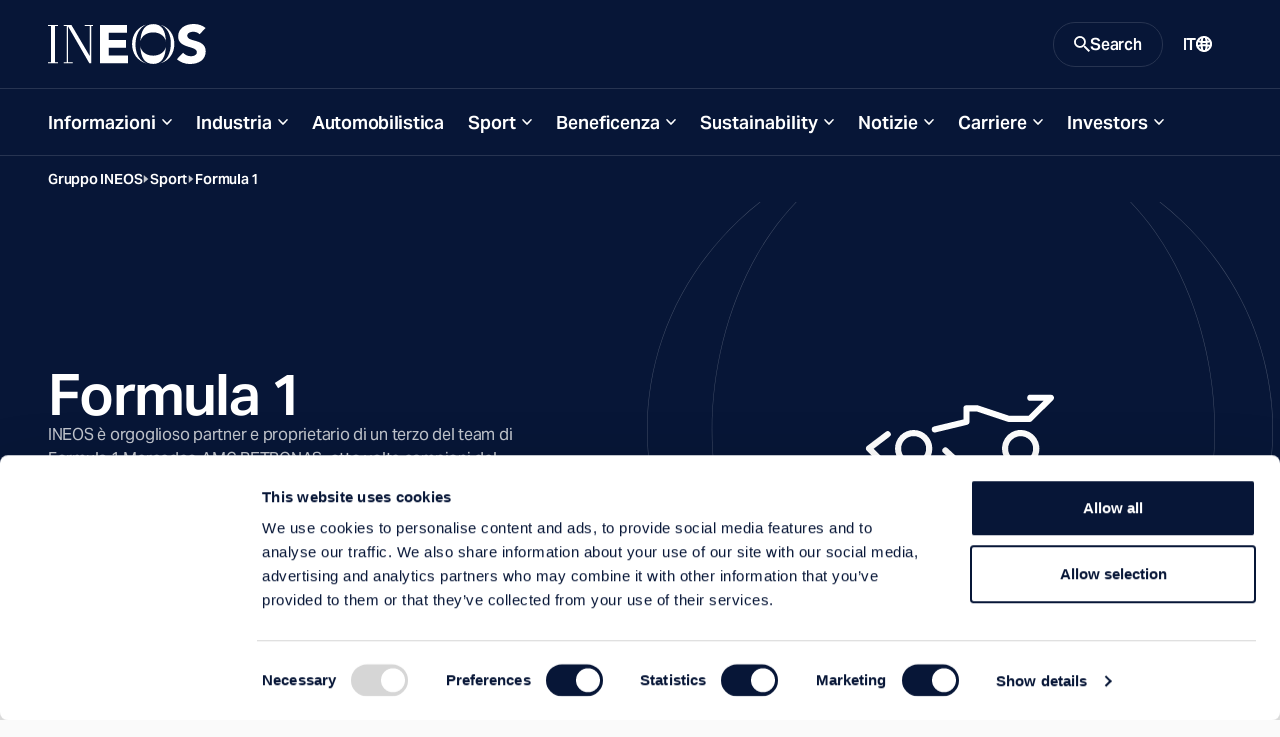

--- FILE ---
content_type: image/svg+xml
request_url: https://www.ineos.com/globalassets/ineos-group/sport/icons/icon---f1.svg
body_size: 1292
content:
<svg xmlns="http://www.w3.org/2000/svg" width="17.011" height="16" viewBox="0 0 17.011 16"><g transform="translate(0.5)"><rect width="16" height="16" transform="translate(0.001)" fill="none"/><path d="M12.078,5.748H7.456l-.869-.8a.262.262,0,1,1,.356-.385l.718.664H11.71a1.59,1.59,0,1,1,.368.524ZM12.1,4.6a1.062,1.062,0,1,0,1.062-1.062A1.063,1.063,0,0,0,12.1,4.6ZM2.48,4.6A1.586,1.586,0,1,1,4.066,6.181,1.588,1.588,0,0,1,2.48,4.6ZM3,4.6A1.062,1.062,0,1,0,4.066,3.533,1.063,1.063,0,0,0,3,4.6ZM1.163,5.748a.262.262,0,0,1-.185-.077l-.9-.9A.262.262,0,0,1,.1,4.378L1.692,3.169a.262.262,0,1,1,.317.417L.66,4.613l.611.611h.791a.262.262,0,0,1,0,.524ZM5.611,3.023A.262.262,0,0,1,5.8,2.707l2.5-.6V1.162A.262.262,0,0,1,8.565.9h.9a.262.262,0,0,1,.083.013l2.659.886h1.623L15.107.524H13.989a.262.262,0,1,1,0-.524h1.75a.262.262,0,0,1,.185.447l-1.8,1.8a.262.262,0,0,1-.185.077H12.179a.261.261,0,0,1-.1-.013L9.423,1.424h-.6v.886a.262.262,0,0,1-.2.255l-2.7.652a.262.262,0,0,1-.316-.193Z" transform="translate(-0.001 5)" fill="#fff" stroke="rgba(0,0,0,0)" stroke-width="1"/></g></svg>